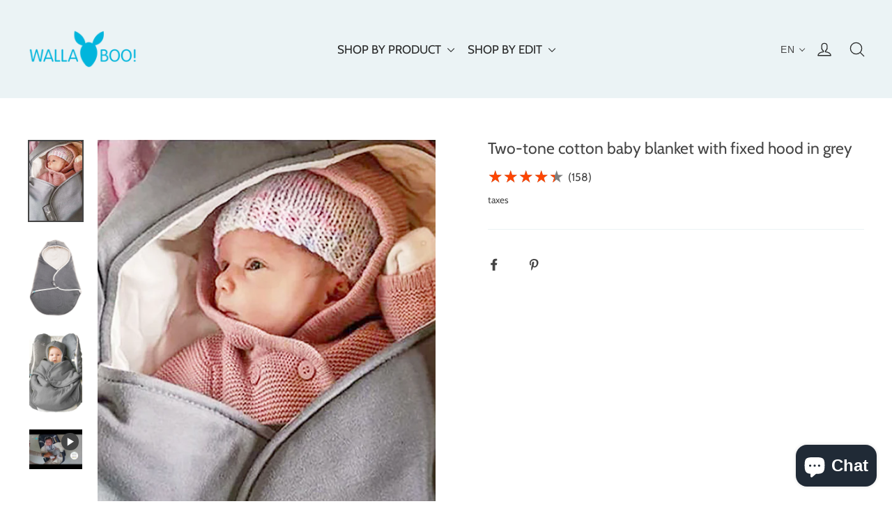

--- FILE ---
content_type: text/html; charset=UTF-8
request_url: https://dev.younet.network/importreview/ajaxGetTitleStar/4505892159621?shop=wallaboo.myshopify.com&shop_id=43550&product_id=4505892159621
body_size: 927
content:
 <div class="ez-rv-under-title">
<style>
    .ez-rv-under-title {
        display: none;
    }

    .ez-rv-under-title:first-of-type {
        display: block;
    }
    .rev-titl-wp {
        cursor: pointer;
        width: 100%; 
        padding: 5px 0px; 
        padding-bottom: 10px;
        display: inline-block;
    }
    .product__price {
        clear: both;
    }
    .light-str-i {
        text-align: left;
        word-break: keep-all!important;
        white-space: nowrap;
    }
    .cv-light-str-i {
        width: 120px;
    }
    .nub-rev-tt {
        float: left; 
        margin-left: 5px; 
        padding-top: 5px;
        font-size: 16px;
    }
</style>
<script>
    $(document).ready(function () {
        setTimeout(function () {
            var darkStar = $('.dark-str-i').width();
            var lightStar = darkStar * 0.872;
            $('.light-str-i').width(lightStar);
        }, 550);

        $('.rev-titl-wp').click(function () {
            $([document.documentElement, document.body]).animate({
                scrollTop: $("#ra-al-reviw").offset().top
            }, 1000);
        });
    });
</script>

<div class="rev-titl-wp xxas tag_h1" data-under-title="h1">
    <div style="position: relative; float: left" class="str-coter-tt">
        <div class="dark-str-i" style="color: #000; font-size: 24px; opacity: 0.5">★             ★             ★             ★             ★             </div>
        <div class="cv-light-str-i" style="font-size: 24px; color: #ff4500; position: absolute; top: 0px; left: 0px;  width: 100px; z-index: 2">
            <div class="light-str-i" style="float: left;  overflow: hidden">★             ★             ★             ★             ★             </div>
        </div>
    </div>
    
    
     
        <div class="nub-rev-tt ez-numbr">(158)</div>
    </div>

</div>